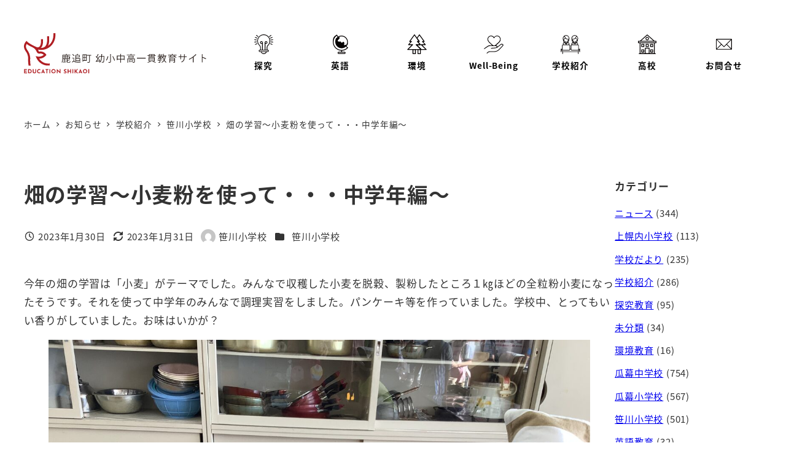

--- FILE ---
content_type: image/svg+xml
request_url: https://shikaoi.ed.jp/wp-content/uploads/2024/01/logo-v4.svg
body_size: 3886
content:
<?xml version="1.0" encoding="UTF-8"?>
<svg xmlns="http://www.w3.org/2000/svg" version="1.1" id="レイヤー_1" x="0" y="0" width="500" height="110" xml:space="preserve">
  <style>.st0{fill:#b01e23}</style>
  <path class="st0" d="M12.7 88.3c-1.2-6-1.5-12.8-1.1-20.4-.2-3.6-.9-7-2.1-10.2-1.2-3.2-2.9-6.2-5.1-9l-.1-.2c-3-4.4-4.4-8.8-4.3-13 .1-4.3 1.8-8.4 5-12.2L6.9 21 9 23.2c4.1 4.1 15.9 10.6 24.5 14.2 3.4 2 10 2.4 12.4-7.1 1.1-4.2.9-8.7.9-14h5.5c0 2.7.1 5.6 0 8.3-.1 3.2-.7 6.4-1.8 9.3-.8 2.2-2.4 5.8-4.7 6.2 2.2.2 5.1-.1 6.6-.6C61.7 37 63.7 27 63.7 16.7V8.2h5.5v8.6c0 6.5-.2 11.3-2.9 17.4 9.4-6.4 14.8-18.3 14.4-29.6V0h5.6v4.3c.2 6.1-.9 12.1-3.4 17.6-3.1 7.1-7.7 13-14.4 17.4-6.7 4.4-14.5 6.5-22.2 6.4-8.2-.1-8.7-3.1-5.7 3.5.2.4.4.7.6.8.3.2.7.2 1.2.2 3.5-.7 6.9-.3 10.1 1 3.2 1.3 6 3.5 8.1 6.5l1.2 1.8-1.5 1.6c-3 3.3-6.8 5.7-10.9 7.1-2.4.8-5 1.2-7.6 1.3 2.7 4 6.2 7.3 10.3 9.6 5.5 3.1 12 4.4 18.5 3.5v5.6h-8c-4.7-.5-9.1-2-13.2-4.2-6.5-3.6-11.9-9.3-15.1-16.5l-2.2-4.9 5.2 1c3.5.7 7 .4 10.2-.6 2.5-.8 4.9-2.1 6.9-3.9-1.2-1.2-2.6-2.1-4.1-2.7-2.2-.9-4.7-1.2-7.2-.7h-.4c-1.7.1-3.2-.2-4.4-.9-1.3-.8-2.3-1.9-2.9-3.4-2.5-5.6-5.3-8.7-8.5-10.9-.9-.5-1.7-1-2.6-1.6-1.4-.8-2.9-1.4-4.4-2.1-3.7-1.8-7.9-3.7-12.4-7.5-1.3 2.1-1.9 4.2-2 6.4-.1 3.1 1.1 6.3 3.4 9.8 2.5 3.2 4.4 6.6 5.8 10.3 1.4 3.7 2.2 7.7 2.5 11.9v.4c-.5 7.6-.1 14.3 1.2 20.2h-5.7z"></path>
  <path d="M126.1 69.9h-18.9c-.2 3.5-.8 7.6-2.4 10.6-.3-.3-1-.8-1.4-1 2.1-3.8 2.3-9.1 2.3-12.9v-7.7h9.7v-2.4l2.3.2c0 .2-.2.3-.5.4V59h10.1v1.6h-19.9v3.1h4.6V61l2.1.2c0 .2-.2.3-.5.3v2.2h4.6V61l2.2.2c0 .2-.2.3-.5.3v2.2h6.3v6.2zm-14.7 4.4V78c1.8-.2 3.7-.4 5.7-.6v1.4c-3.3.4-6.8.8-8.9 1.1 0 .2-.2.3-.3.4l-.7-1.9c.8-.1 1.7-.2 2.7-.2v-8l2.2.2c0 .2-.2.3-.5.3v2.1h5.4v1.5h-5.6zm.5-9.3h-4.6v3.4h4.6V65zm6.3 0h-4.6v3.4h4.6V65zm1.5 12.8c0 .7.2.9 1.3.9h3.7c.9 0 1.1-.4 1.1-2.7.4.3 1 .5 1.5.6-.2 2.9-.7 3.6-2.5 3.6h-4.1c-2.2 0-2.8-.5-2.8-2.3v-7.6l2.2.1c0 .2-.2.3-.5.4v3.1c2-.6 4-1.4 5.2-2.2l1.5 1.2c-.1.1-.2.1-.3.1h-.2c-1.5.8-3.9 1.6-6.2 2.3v2.5zm4.7-12.8h-4.6v3.4h4.6V65zm13.1 1.8v8.4c2 3.1 5.7 3.1 10.3 3.1 2.8 0 6-.1 8-.2-.2.4-.5 1.2-.6 1.7-1.8.1-4.6.1-7.1.1-5.3 0-8.8 0-11.4-3.2-1.3 1.1-2.6 2.3-3.7 3.2 0 .2-.1.3-.2.4l-1-1.9c1.2-.8 2.8-2 4.1-3.1v-6.8h-3.8v-1.6h5.4zm-3.8-9.7c1.7 1.1 3.7 2.8 4.6 4.1l-1.4 1.2c-.8-1.3-2.8-3-4.5-4.2l1.3-1.1zm9 18.6v1.1H141V59.3h4.2c.4-.9.7-2.1 1-2.9l2.3.5c-.1.2-.2.3-.5.3-.3.6-.6 1.4-1 2.1h6V66h-10.3v2.5h11.4v8.3h-1.7v-1.1h-9.7zm8.6-15h-8.6v3.8h8.6v-3.8zm1.1 9.3h-9.7v4.2h9.7V70zm19.9-12.2v17.6h-9.7v2H161V57.8h11.3zm-6.4 1.6h-3.3v6.3h3.3v-6.3zm-3.4 7.8v6.7h3.3v-6.7h-3.3zm8.2-1.5v-6.3h-3.4v6.3h3.4zm-3.4 8.2h3.4v-6.7h-3.4v6.7zm17-14.3v1.7h-3.8V78c0 2.4-1.1 2.4-6.1 2.4-.1-.5-.4-1.3-.6-1.7 1 0 1.9.1 2.7.1 2.3 0 2.3 0 2.3-.7V61.3h-6v-1.7h11.5zm35.3 2.8l1 .1c0 .2-.1.4-.1.6-.4 11.3-.6 15-1.6 16.1-.7 1-1.7 1-2.8 1-.7 0-1.6 0-2.4-.1 0-.5-.2-1.2-.5-1.7 1.4.1 2.8.1 3.3.1s.7-.1 1-.4c.7-.8 1.1-4.3 1.4-14H214c-.3 6.7-1.5 12.7-5.9 16.4-.3-.4-.9-1-1.4-1.2.6-.5 1.2-1.1 1.7-1.7-.3.1-.6.3-1.1.5-.1-.5-.2-1.1-.4-1.7-3.4.5-6.9 1-9.1 1.3-.1.2-.2.3-.4.4l-.7-2 1.5-.2c1.3-1.7 2.7-3.8 4-6-1.2-1.7-3.4-4-5.3-5.7l1-1.4c.5.4 1 .9 1.5 1.3 1.2-2.1 2.6-5 3.4-7.2l2.1.8c-.1.2-.3.3-.6.3-.9 2.1-2.4 5.1-3.7 7.2 1.1 1 2 2.1 2.7 3 1.1-1.9 2.1-3.8 2.9-5.4l1.9.7v-1h4.3c.1-1.9.1-3.7.1-5.7l2.3.1c0 .2-.2.4-.6.4 0 1.7 0 3.4-.1 5.1h5.5zm-11.7 1.3c-.1 0-.2.1-.3.1-1.9 3.6-4.7 8.3-7.3 11.8 1.9-.2 4-.5 6.1-.7-.5-1.3-1.1-2.7-1.7-3.9l1.5-.6c1.2 2.1 2.2 4.8 2.6 6.6 2.4-3.3 3.1-7.8 3.3-12.9h-4.3v-.4zm24-.3c-.1.2-.2.3-.6.3-.7 3.3-2.3 8-4.7 11-.4-.3-1.2-.7-1.6-.9 2.4-2.8 3.8-7.3 4.5-10.8l2.4.4zm4.5-6.5l2.4.1c0 .2-.2.3-.5.4v20.5c0 1.3-.4 1.9-1.2 2.2-.9.3-2.5.3-4.9.3-.1-.5-.4-1.3-.7-1.8 1.2 0 2.3.1 3.1.1 1.8 0 2 0 2-.7V56.9zm11.3 18.2c-.6-3.1-2.8-8-5-11.7l1.6-.6c2.3 3.7 4.6 8.5 5.2 11.6l-1.8.7zm18.6-13.9h9.6v12.1h-1.8v-1.5h-7.8v8.6h-1.8v-8.6h-7.7v1.6H255V61.2h9.5v-4.7l2.3.2c0 .2-.2.3-.5.4v4.1zm-9.5 8.8h7.7v-7.2h-7.7V70zm9.5 0h7.8v-7.2h-7.8V70zm28.2-11h10.6v1.5h-22.7V59h10.4v-2.5l2.3.2c0 .2-.2.3-.5.4V59zm9.6 10.1v9.1c0 1-.2 1.5-1 1.8s-2.2.3-4.4.3c-.1-.5-.3-1.2-.6-1.6 1.1 0 2 .1 2.7.1 1.5 0 1.6 0 1.6-.5v-7.5h-17v9.7h-1.7V69.1h20.4zm-17.3-7h14v5.3h-14v-5.3zm12.2 4v-2.7h-10.6v2.7H299zm-.2 11.8h-8.4v1.4h-1.6v-6.8h10v5.4zm-1.6-4.2h-6.8v2.9h6.8v-2.9zm13-6.5H334v1.9h-23.8v-1.9zm48.3-7h3.5v1.5h-3.7l-.2 2.8h-15.9l.4-2.8h-3.9v-1.5h4.1l.4-2.7h15.6l-.3 2.7zm-10.2 17.3c-.1.1-.3.2-.6.2-2.1 1-5.2 2.1-7.7 2.8-.3-.3-.8-1-1.2-1.3 2.5-.5 5.7-1.5 7.6-2.6l1.9.9zm10.6-11.8v10.5H342V65.7h16.9zm-1.7 3.1v-1.9h-13.5v1.9h13.5zm0 3.1V70h-13.5v1.9h13.5zm0 3.1v-2h-13.5v2h13.5zm-13-13.5l-.2 1.7h5.3c.1-.5.2-1.1.3-1.7h-5.4zm5.5-1.2c.1-.5.1-1.1.2-1.6h-5.2l-.2 1.6h5.2zm1.5 1.2c-.1.6-.2 1.2-.2 1.7h5.6l.2-1.7h-5.6zm5.5-1.2l.1-1.6h-5.4l-.2 1.6h5.5zm3.5 20.1c-1.7-.8-4.6-1.9-7.5-2.9l1.3-.9c2.9.8 6 2 8 2.8l-1.8 1zm19.5-6.9l-5.7.8v4.2c0 1.7-.7 1.9-4.5 1.9-.1-.4-.3-1.1-.5-1.5h1.8c1.5 0 1.5 0 1.5-.4v-3.9c-1.8.3-3.4.5-4.7.7 0 .2-.2.3-.3.4l-.6-1.9c1.5-.2 3.5-.4 5.7-.7v-2.5l.9.1c.8-.6 1.6-1.3 2.2-2h-3.4c-1.4 1.3-2.9 2.4-4.4 3.4-.3-.3-.8-.9-1.2-1.2 1.1-.6 2.1-1.3 3.1-2.2h-.7v-1.4h2.3c.6-.6 1.3-1.3 1.9-2h-6.4v-1.5h4.7V61h-3.5v-1.5h3.5v-2.9l2.1.2c0 .2-.2.3-.5.3v2.4h3.4v1.3c.7-1.2 1.3-2.3 1.8-3.6l2 .7c-.1.2-.4.3-.6.2-.9 2-2 3.9-3.2 5.6h3.1v1.5h-4.2c-.5.7-1.1 1.3-1.7 2h3.4l.3-.1 1.2.8c-.1.1-.2.2-.4.2-1 1.2-2.6 2.6-4 3.6v1.2c1.9-.2 3.8-.5 5.7-.7l-.1 1.3zm-6.8-9.9h1.4c.7-.9 1.3-1.8 1.9-2.8h-3.3v2.8zm17.7-.6h-1.7c-.6 4.2-1.6 7.8-3.2 10.6 1.3 2.3 3 4.2 5.2 5.3-.4.4-1 1-1.2 1.5-2.1-1.2-3.7-3-5-5.2-1.6 2.2-3.6 3.9-6.3 5.2-.2-.4-.6-1.1-1-1.5 2.8-1.3 4.8-3.1 6.3-5.4-1.1-2.2-1.9-4.7-2.4-7.5-.5 1.2-1.1 2.2-1.7 3.1-.3-.3-.9-.8-1.3-1.1 1.8-2.6 3.1-7.1 3.9-11.6l2.2.5c-.1.2-.2.3-.6.3-.3 1.4-.6 2.8-.9 4.1h7.8V63zm-8.3 0l-.1.3c.5 3.1 1.3 6 2.4 8.5 1.2-2.4 1.9-5.3 2.4-8.7h-4.7zm36.2-3.9v1.6h-13.7l.2.1c-.1.2-.3.2-.6.2-.6.9-1.6 2.2-2.5 3.2 3.4-.1 7.4-.1 11.3-.2-1.1-.8-2.2-1.6-3.2-2.3l1.4-.9c2.3 1.5 5.3 3.7 6.7 5.2l-1.4 1.1c-.4-.5-1.1-1.1-1.7-1.7-6.4.2-13.1.5-17.3.5-.1.2-.2.3-.4.4l-.7-2 3.5-.1c.8-1 1.8-2.4 2.5-3.5h-7v-1.6H406v-2.7l2.3.2c0 .2-.2.3-.5.3v2.2h10.7zm-3.9 8.6v10.8c0 1-.3 1.4-1 1.7-.8.2-2.1.2-4.2.2-.1-.4-.4-1-.6-1.4h3.5c.4 0 .5-.1.5-.5V76H401v4.3h-1.7V67.7h15.3zm-1.7 1.4H401v2.1h11.8v-2.1zM401 74.7h11.8v-2.1H401v2.1zm45.3-9.8h-5.4v1.8c0 4.9-1.5 9.9-8.2 12.9-.3-.4-.9-.9-1.3-1.3 6.5-2.8 7.7-7.4 7.7-11.6v-1.8h-8.3v6.4H429v-6.4h-5v-1.7h5v-5.6l2.5.2c0 .3-.3.5-.6.5v4.9h8.3v-5.9l2.5.2c0 .2-.2.4-.6.5v5.3h5.4v1.6zm27-6.1c-.1.1-.3.2-.5.2h-.3c-2 2-4.8 4.3-7.3 6.1.2.1.5.2.6.3-.1.2-.3.3-.6.3v13.8h-1.9V66.4c-2.7 1.9-6.3 4-9.8 5.7-.3-.4-.7-1.1-1.1-1.4 7-3.2 14.7-8.7 18.8-13.3l2.1 1.4zM499 70.9c-2.6-1.4-6.2-3.1-9-4.2v12.9h-2V57.2l2.6.2c0 .3-.2.5-.7.5v7.5l.4-.5c3 1.1 7 2.9 9.7 4.3l-1 1.7z" fill="#231815"></path>
  <path class="st0" d="M8.1 98.1v2.2H2.6v2.4h4.9v2.2H2.6v2.5h5.8v2.2h-8V98.1h7.7zm3.4 0h3.4c1.5 0 2.7.3 3.6.8.9.6 1.6 1.3 2.1 2.2.4.9.6 1.9.6 2.9 0 1.1-.3 2.1-.8 2.9-.5.8-1.2 1.5-2.1 1.9-.9.5-1.8.7-2.9.7h-4V98.1zm3.6 9.3c1.2 0 2.1-.3 2.8-.9s1-1.5 1-2.6c0-.9-.2-1.6-.6-2.2-.4-.5-.8-.9-1.3-1.1-.5-.2-1-.3-1.4-.3h-1.8v7.1h1.3zm11.5-1c.2.3.5.6.9.8.4.2.8.3 1.2.3.4 0 .9-.1 1.2-.3.4-.2.7-.5.9-.8.2-.3.3-.7.3-1v-7.2h2.2v7.3c0 .8-.2 1.6-.6 2.2-.4.7-1 1.2-1.7 1.5-.7.4-1.5.6-2.3.6-.9 0-1.6-.2-2.3-.6-.7-.4-1.3-.9-1.7-1.5-.4-.7-.6-1.4-.6-2.2v-7.3h2.3v7.2c-.1.3 0 .6.2 1zm17.4 2.9c-.6.2-1.3.4-2.1.4-1.2 0-2.2-.3-3.1-.8-.9-.5-1.6-1.2-2-2.1-.5-.9-.7-1.8-.7-2.9 0-1.2.2-2.2.7-3.1.5-.9 1.1-1.6 2-2.1.8-.5 1.8-.8 2.9-.8.7 0 1.3.1 1.9.3.6.2 1.1.4 1.6.7l-.9 2.1c-.8-.6-1.7-.9-2.5-.9-.6 0-1.1.2-1.6.5s-.9.8-1.2 1.3c-.3.6-.5 1.2-.5 1.8 0 .7.1 1.4.4 1.9.3.6.7 1 1.2 1.3.5.3 1.1.5 1.8.5.6 0 1.1-.1 1.5-.3.4-.2.8-.4 1.1-.6l.9 2c-.3.4-.7.6-1.4.8zm10.1-2h-3.8l-.9 2.2h-2.2l5.2-11.9h.1l5.2 11.9H55l-.9-2.2zm-.7-1.9l-1.1-2.8-1.2 2.8h2.3zM67 98.1v2.2h-2.8v9.3H62v-9.3h-2.7v-2.2H67zm5.2 0v11.5H70V98.1h2.2zm3.8 2.8c.5-.9 1.2-1.6 2.1-2.2.9-.5 1.9-.8 2.9-.8s2 .3 2.9.8c.9.5 1.6 1.3 2.1 2.2.5.9.8 1.9.8 2.9 0 1.1-.3 2-.8 2.9-.5.9-1.3 1.6-2.1 2.1-.9.5-1.9.8-2.9.8-1.1 0-2-.3-2.9-.8-.9-.5-1.6-1.2-2.1-2.1-.5-.9-.8-1.9-.8-2.9.1-1 .3-2 .8-2.9zm2.1 4.8c.3.6.7 1 1.3 1.3.5.3 1.1.5 1.8.5.6 0 1.2-.2 1.8-.5.5-.3.9-.8 1.2-1.3.3-.6.5-1.2.5-1.8 0-.7-.2-1.3-.5-1.9s-.7-1-1.3-1.3-1.1-.5-1.8-.5-1.2.2-1.8.5-1 .8-1.3 1.3c-.3.6-.5 1.2-.5 1.9.1.6.2 1.2.6 1.8zm22.2-7.6V110h-.1l-8-7.2v6.8H90V97.7h.1l8 7.3v-6.9h2.2zm13.1 2c-.5 0-.9.1-1.2.3-.3.2-.4.5-.4.9s.2.7.6 1c.4.3.9.5 1.6.8.5.2 1 .4 1.4.7.4.3.7.6 1 1.1.3.4.4 1 .4 1.7 0 .6-.2 1.1-.5 1.6s-.8.9-1.3 1.2c-.6.3-1.3.4-2.1.4-.7 0-1.4-.1-2-.3-.7-.2-1.3-.5-1.9-.9l1-1.8c.4.3.8.5 1.4.7.5.2 1 .3 1.4.3.5 0 .9-.1 1.2-.3.4-.2.5-.5.5-1 0-.6-.6-1.1-1.7-1.5-.7-.3-1.2-.5-1.6-.7-.4-.2-.8-.6-1.1-1-.3-.4-.5-1-.5-1.7 0-1 .3-1.8 1-2.4.6-.6 1.5-.9 2.6-1 .9 0 1.6.1 2.1.3.6.2 1.1.5 1.7.8l-.9 1.7c-1.1-.7-1.9-.9-2.7-.9zm16 9.5h-2.3v-4.7H122v4.7h-2.3V98.1h2.3v4.6h5.1v-4.6h2.3v11.5zm6-11.5v11.5h-2.3V98.1h2.3zm6 4.7l.3-.4 3.7-4.2h2.9l-4.7 5.1 4.7 6.3h-2.9l-3.5-4.9-.6.6v4.3H139V98.1h2.3v4.1l.1.6zm15.1 4.5h-3.8l-.9 2.2h-2.2l5.2-11.9h.1l5.2 11.9h-2.6l-1-2.2zm-.7-1.9l-1.1-2.8-1.2 2.8h2.3zm6.8-4.5c.5-.9 1.2-1.6 2.1-2.2.9-.5 1.9-.8 2.9-.8s2 .3 2.9.8c.9.5 1.6 1.3 2.1 2.2.5.9.8 1.9.8 2.9 0 1.1-.3 2-.8 2.9-.5.9-1.3 1.6-2.1 2.1-.9.5-1.9.8-2.9.8-1.1 0-2-.3-2.9-.8-.9-.5-1.6-1.2-2.1-2.1-.5-.9-.8-1.9-.8-2.9s.2-2 .8-2.9zm2 4.8c.3.6.7 1 1.3 1.3s1.1.5 1.8.5c.6 0 1.2-.2 1.8-.5.5-.3.9-.8 1.2-1.3.3-.6.5-1.2.5-1.8 0-.7-.2-1.3-.5-1.9-.3-.6-.7-1-1.3-1.3-.5-.3-1.1-.5-1.8-.5s-1.2.2-1.8.5c-.5.3-1 .8-1.3 1.3-.3.6-.5 1.2-.5 1.9.1.6.3 1.2.6 1.8zm14.2-7.6v11.5h-2.3V98.1h2.3z"></path>
</svg>


--- FILE ---
content_type: image/svg+xml
request_url: https://shikaoi.ed.jp/wp-content/uploads/2025/08/icon-menu-4.svg
body_size: 1184
content:
<?xml version="1.0" encoding="UTF-8"?>
<svg id="_レイヤー_1" data-name="レイヤー_1" xmlns="http://www.w3.org/2000/svg" width="67.7" height="62.3" version="1.1" viewBox="0 0 67.7 62.3">
  <!-- Generator: Adobe Illustrator 29.7.1, SVG Export Plug-In . SVG Version: 2.1.1 Build 8)  -->
  <defs>
    <style>
      .st0 {
        fill: #040000;
      }
    </style>
  </defs>
  <path class="st0" d="M66.7,30.8c-1-1.1-2.3-1.8-3.8-2.2-.2,0-1,0-2.5.1-.1,0-.3,0-.4.1-1.7.9-3.3,2-4.7,3.1-2.6,2.2-4.8,4-6.5,5.4-.9.7-1.5,1.2-1.8,1.4,0,0-.2,0-.2,0-.2-1.6-.6-2.9-2-3.7-.8-.4-1.6-.7-2.4-.9,0,0-.1-.1,0-.2.6-.7,1.2-1.2,2-1.7.1,0,.3-.2.4-.3,3.4-3.2,7.2-6.4,9.7-9.2,1.9-2.1,3.1-4.5,3.5-7.2.2-1.1.3-1.7.3-1.9,0,0,0-.1,0-.2,0-3.2-.8-6.1-2.6-8.6-1.5-2.1-4-3.8-6.5-4.3-2.1-.4-3.8-.5-5.1-.4-3.6.5-6.5,2.2-8.7,5.2,0,.1-.3.1-.3,0-1.5-1.8-3.1-3.5-5.4-4.3C26.6-.1,23.8-.3,21.2.4c-7.2,1.9-10.5,9.2-8.5,16,.8,2.6,2.2,5,4.4,7.1,1.2,1.2,2.4,2.5,3.8,3.8,1.6,1.4,3.1,2.9,4.7,4.3.5.5,1.1,1,1.7,1.5.2.1.3.3.3.4,0,.2,0,.3-.3.3-2.5,0-5.2,0-8,0-.9,0-1.5,0-2,.2-1.5.4-2.9,1-4.2,1.9-2.2,1.4-6.3,4.2-12.2,8.5-.5.4-.9.8-1,1.1,0,0,0,.2,0,.3.2.9.7,1.2,1.6,1,0,0,.2,0,.2-.1,1.8-1.3,3.5-2.6,5.3-3.7,1.7-1.2,3.4-2.3,5.2-3.5.4-.3.8-.5,1-.7.9-.5,1.8-1.1,2.7-1.5,2.1-.8,4-1.2,6.3-1.1,4,0,9,.2,14,0,1.7,0,3.2.2,5.1.2s0,0,0,0l1.9.6c0,0,.2,0,.3.1.4.3.7.9.8,1.7.1.9-.2,1.5-.9,1.9-1.4.6-2.6,1-4.1,1.1-2.3.2-4.3.4-6.1.5-.3,0-2.7.2-7.2.6-.6,0-1,.2-1.4.4-.4.2-.5.6-.5.9,0,.3.2.5.6.8,0,0,.2.1.3.1,1.7.1,3.8-.2,5.6-.3,1.9,0,3.2-.1,3.8-.2.1,0,1.7-.2,4.9-.5,2.5-.3,4.4-.7,6.4-1.9,0,0,.9-.6,2.5-1.7.9-.6,1.7-1.2,2.4-1.8,2.1-1.7,4.7-3.8,7.8-6.3.2-.2,1-.6,2.3-1.3,0,0,.1,0,.2,0l1.2-.2s.1,0,.1,0c1.3.3,2.2.8,2.8,1.5.4.5.4,1.1,0,1.6-2.7,3.1-6,6.7-10,10.9-3,3.2-6.4,6.1-10.4,8-1.4.7-3,1.1-4.9,1.4-1.7.2-3.4.4-5.1.4-4.3,0-9.2,0-14.8,0-.2,0-.4,0-.6,0l-1.8.3c0,0-.2,0-.2,0-2.7,1.2-5.2,2.9-7.6,5.3-.5.5-.5,1.2,0,1.7h0c.4.5,1.2.6,1.6,0,1.6-1.6,2.9-2.7,3.9-3.4,1.8-1.3,4.2-1.6,6.7-1.6,4.1,0,7.6,0,10.7,0,4,0,6.2,0,9.2-.8,2-.6,3.9-1.3,5.8-2.3,2.6-1.4,5.3-3.6,7.4-5.7,1.1-1.1,4.6-4.8,10.6-11.3.8-.8,1.4-1.6,1.9-2.5.8-1.3.5-2.5-.5-3.7ZM40.4,32.2c-.8.7-1.5,1.2-2.3,1.6,0,0,0,0-.1,0h-5.7c-.3,0-.6,0-.9-.2,0,0-.3-.2-.9-.7-1.2-1-2.7-2.6-4.3-4-3.3-2.9-6-5.4-8.1-7.7-2.4-2.6-3.8-6-3.7-9.5,0-1.2.3-2.3.8-3.4.7-1.5,1.7-2.8,3-3.9,1.3-1,2.7-1.7,4.5-2,2.5-.4,4.8,0,6.9,1.3,2.1,1.2,3.1,2.5,4.3,4.8.2.4.6.7,1.1.7.3,0,.5-.1.7-.4.9-1.5,1.4-2.6,2.3-3.5,1-.9,2.2-2,3.6-2.4,1.7-.5,3.4-.7,5.1-.6,1.8.1,3.4.7,4.8,1.7,2.7,2,4.2,4.8,4.3,8.4,0,.5-.1.9,0,1.3,0,.1,0,.3,0,.4-.1.5-.3,1-.4,1.5-.5,1.7-1.2,3.1-2.2,4.3-.7.8-1.9,2.2-2.9,3.2-3.8,3.5-7.1,6.5-10,9Z"/>
</svg>